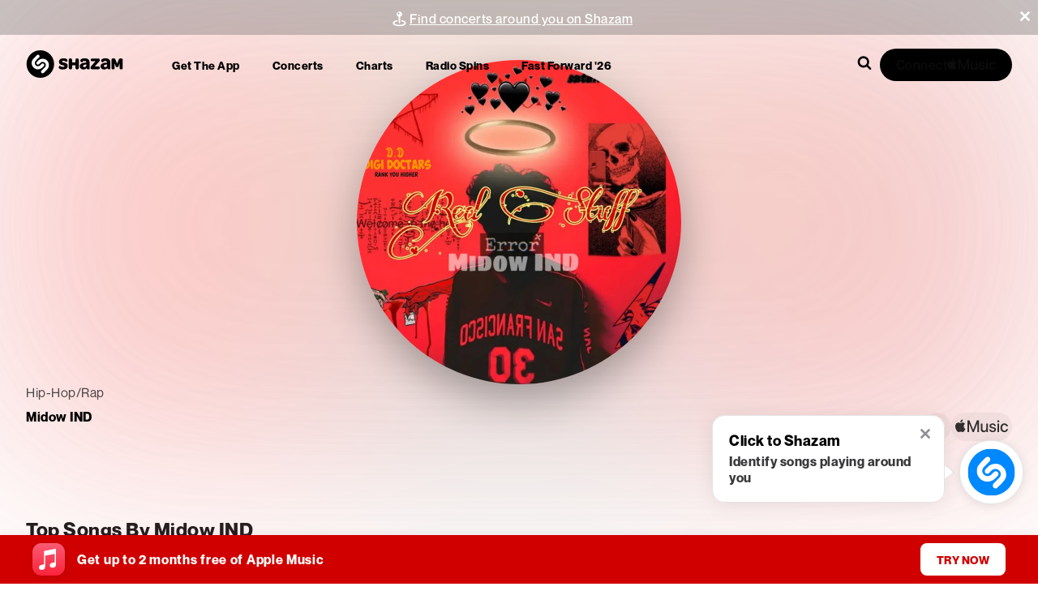

--- FILE ---
content_type: application/javascript; charset=UTF-8
request_url: https://www.shazam.com/_next/static/chunks/2450-733aa3714d59d0e8.js
body_size: 4856
content:
"use strict";(self.webpackChunk_N_E=self.webpackChunk_N_E||[]).push([[2450],{12096:(e,t,n)=>{n.d(t,{G:()=>d});var r=n(16706),l=n(94416),i=n(73934),o=n(86553),a=n(22039),s=n(12115),c=n(53127);function u(e,t){let n=function(e){let t=(0,l.M)(()=>(0,a.OQ)(e)),{isStatic:n}=(0,s.useContext)(c.Q);if(n){let[,n]=(0,s.useState)(e);(0,s.useEffect)(()=>t.on("change",n),[])}return t}(t()),r=()=>n.set(t());return r(),(0,o.E)(()=>{let t=()=>i.Gt.preRender(r,!1,!0),n=e.map(e=>e.on("change",t));return()=>{n.forEach(e=>e()),(0,i.WG)(r)}}),n}function d(e,t,n,l){if("function"==typeof e){a.bt.current=[],e();let t=u(a.bt.current,e);return a.bt.current=void 0,t}let i="function"==typeof t?t:function(...e){let t=!Array.isArray(e[0]),n=t?0:-1,l=e[0+n],i=e[1+n],o=e[2+n],a=e[3+n],s=(0,r.G)(i,o,a);return t?s(l):s}(t,n,l);return Array.isArray(e)?f(e,i):f([e],e=>{let[t]=e;return i(t)})}function f(e,t){let n=(0,l.M)(()=>[]);return u(e,()=>{n.length=0;let r=e.length;for(let t=0;t<r;t++)n[t]=e[t].get();return t(n)})}},32747:(e,t,n)=>{n.d(t,{X:()=>a});var r=n(95155),l=n(12115),i=n(69095),o={wrapper:"MedialistInner-module_wrapper__5-r0D",container:"MedialistInner-module_container__LBzLk",overflowable:"MedialistInner-module_overflowable__mgAx-",child:"MedialistInner-module_child__P5BSj",prefixElement:"MedialistInner-module_prefixElement__NWJ-5"};function a(e){let t=l.Children.map(e.children,(e,t)=>{if("object"==typeof e)return(0,r.jsx)("div",{className:o.child,children:e},l.isValidElement(e)&&e.key?e.key:t)}),n=(0,r.jsx)("div",{className:(0,i.A)(o.container,e.className,{[o.overflowable]:!e?.prefixElement}),style:{width:e.width,gridTemplateColumns:`repeat(${Math.ceil(t.length/(e.grouping?e.grouping:1))}, ${e.columnWidth?e.columnWidth:"auto"})`,gridTemplateRows:`repeat(${e.grouping?e.grouping:1}, 1fr)`,gridAutoFlow:"column",columnGap:e.columnGap?e.columnGap:"0px",rowGap:e.rowGap?e.rowGap:"0px"},children:t});return e?.prefixElement?(0,r.jsxs)("div",{className:(0,i.A)(o.overflowable,o.wrapper),style:{gap:e.columnGap?e.columnGap:"0px"},children:[e?.prefixElement&&(0,r.jsx)("div",{className:(0,i.A)(o.child,o.prefixElement),children:e.prefixElement}),n]}):n}},75056:(e,t,n)=>{n.r(t),n.d(t,{Medialist:()=>d});var r=n(95155),l=n(12115),i=n(81075),o=n(32747),a=n(12627),s=n(99900),c=n(69095),u={medialist:"Medialist-module_medialist__xLARW",medialistContent:"Medialist-module_medialistContent__QWUEO",overallContainer:"Medialist-module_overallContainer__cGrOJ",buttonBar:"Medialist-module_buttonBar__ugS16",buttonSpacer:"Medialist-module_buttonSpacer__ubE9v",backNextButtonActive:"Medialist-module_backNextButtonActive__mJf8v",dark:"Medialist-module_dark__PGTH-",backNextButtonInactive:"Medialist-module_backNextButtonInactive__GFzG5",backArrow:"Medialist-module_backArrow__wBnAF",nextArrow:"Medialist-module_nextArrow__ihTIk"};function d(e){let[t,n]=(0,l.useState)(!1),[d,f]=(0,l.useState)(!1),[g,h]=(0,l.useState)(!1),m=(0,l.useRef)(null),p=(0,s.K)(),[w,v]=(0,l.useState)(null),[b,x]=(0,l.useState)(null),[y,E]=(0,l.useState)(e.initialColumnWidth||e.mobileColumnWidth||e.columnWidth);function W(){let e=m.current.firstChild;h(e.clientWidth<e.scrollWidth),"undefined"!=typeof window&&x(window.innerWidth)}function _(e){if(void 0!==m.current){var t,n;let r=w.offsetWidth,l=null!=(n=null==w||null==(t=w.firstChild)?void 0:t.offsetWidth)?n:0,i=Math.max(r/l,1),o=w.scrollLeft+i*(e?-l:l);w.scrollTo({left:o,behavior:"smooth"})}}return(0,l.useEffect)(()=>{var e;v(null==m||null==(e=m.current)?void 0:e.firstChild)},[m,p]),(0,l.useEffect)(()=>{if(f(!0),W(),"undefined"!=typeof window)return window.addEventListener("resize",W),()=>{window.removeEventListener("resize",W)}},[e]),(0,l.useEffect)(()=>{e.columnWidth&&e.mobileColumnWidth&&"number"==typeof b&&E(b<768?e.mobileColumnWidth:e.columnWidth)},[b]),(0,l.useEffect)(()=>{let e=()=>{let{scrollLeft:e,scrollWidth:t,clientWidth:r}=w;e+r>=t-1?(n(!0),f(!1)):(e<=1?n(!1):n(!0),f(!0))};return w&&w.addEventListener("scroll",e),()=>{w&&w.removeEventListener("scroll",e)}},[m,w]),(0,r.jsxs)("div",{className:u.medialist,style:{width:e.width},children:[(0,r.jsx)("div",{className:u.medialistContent,children:(0,r.jsx)(i.P.div,{ref:m,className:u.overallContainer,animate:{maskImage:e.gradient&&!p&&g&&"linear-gradient(to left, transparent 0%, black ".concat(d?function(e){switch(e){case"small":return 2;case"medium":return 4;case"large":return 6;case"extraLarge":return 8}}(e.gradientSize):0,"%)")},children:(0,r.jsx)(o.X,{width:e.width,columnWidth:y,grouping:e.grouping,columnGap:e.columnGap,rowGap:e.rowGap,prefixElement:e.prefixElement,children:e.children})})}),g?(0,r.jsxs)("div",{className:u.buttonBar,children:[(0,r.jsx)("button",{title:"scroll left",className:(0,c.A)(t?u.backNextButtonActive:u.backNextButtonInactive,e.darkNavigation&&u.dark),onClick:()=>{var t;_(!0),null==e||null==(t=e.previousButtonClick)||t.call(e)},children:(0,r.jsx)(a.IconArrow,{className:u.backArrow})}),(0,r.jsx)("span",{className:u.buttonSpacer}),(0,r.jsx)("button",{title:"scroll right",className:(0,c.A)(d?u.backNextButtonActive:u.backNextButtonInactive,e.darkNavigation&&u.dark),onClick:()=>{var t;_(!1),null==e||null==(t=e.nextButtonClick)||t.call(e)},children:(0,r.jsx)(a.IconArrow,{className:u.nextArrow})})]}):(0,r.jsx)("div",{className:u.buttonBar})]})}},75726:(e,t,n)=>{n.d(t,{A:()=>l});class r{static isWebGL2Available(){try{let e=document.createElement("canvas");return!!(window.WebGL2RenderingContext&&e.getContext("webgl2"))}catch(e){return!1}}static isColorSpaceAvailable(e){try{let t=document.createElement("canvas"),n=window.WebGL2RenderingContext&&t.getContext("webgl2");return n.drawingBufferColorSpace=e,n.drawingBufferColorSpace===e}catch(e){return!1}}static getWebGL2ErrorMessage(){return this.getErrorMessage(2)}static getErrorMessage(e){let t={1:window.WebGLRenderingContext,2:window.WebGL2RenderingContext},n='Your $0 does not seem to support <a href="http://khronos.org/webgl/wiki/Getting_a_WebGL_Implementation" style="color:#000">$1</a>',r=document.createElement("div");return r.id="webglmessage",r.style.fontFamily="monospace",r.style.fontSize="13px",r.style.fontWeight="normal",r.style.textAlign="center",r.style.background="#fff",r.style.color="#000",r.style.padding="1.5em",r.style.width="400px",r.style.margin="5em auto 0",r.innerHTML=n=(n=t[e]?n.replace("$0","graphics card"):n.replace("$0","browser")).replace("$1",{1:"WebGL",2:"WebGL 2"}[e]),r}static isWebGLAvailable(){console.warn("isWebGLAvailable() has been deprecated and will be removed in r178. Use isWebGL2Available() instead.");try{let e=document.createElement("canvas");return!!(window.WebGLRenderingContext&&(e.getContext("webgl")||e.getContext("experimental-webgl")))}catch(e){return!1}}static getWebGLErrorMessage(){return console.warn("getWebGLErrorMessage() has been deprecated and will be removed in r178. Use getWebGL2ErrorMessage() instead."),this.getErrorMessage(1)}}let l=r},93924:(e,t,n)=>{let r,l;n.d(t,{L:()=>J});var i=n(22039),o=n(78041),a=n(12115),s=n(6500),c=n(73934);function u(e,t){let n,r=()=>{let{currentTime:r}=t,l=(null===r?0:r.value)/100;n!==l&&e(l),n=l};return c.Gt.preUpdate(r,!0),()=>(0,c.WG)(r)}var d=n(64995),f=n(29089),g=n(38561);let h=new WeakMap,m=(e,t,n)=>(r,l)=>l&&l[0]?l[0][e+"Size"]:(0,f.x)(r)&&"getBBox"in r?r.getBBox()[t]:r[n],p=m("inline","width","offsetWidth"),w=m("block","height","offsetHeight");function v({target:e,borderBoxSize:t}){h.get(e)?.forEach(n=>{n(e,{get width(){return p(e,t)},get height(){return w(e,t)}})})}function b(e){e.forEach(v)}let x=new Set;var y=n(91225),E=n(45242);let W=()=>({current:0,offset:[],progress:0,scrollLength:0,targetOffset:0,targetLength:0,containerLength:0,velocity:0}),_={x:{length:"Width",position:"Left"},y:{length:"Height",position:"Top"}};function L(e,t,n,r){let l=n[t],{length:i,position:o}=_[t],a=l.current,s=n.time;l.current=e[`scroll${o}`],l.scrollLength=e[`scroll${i}`]-e[`client${i}`],l.offset.length=0,l.offset[0]=0,l.offset[1]=l.scrollLength,l.progress=(0,y.q)(0,l.scrollLength,l.current);let c=r-s;l.velocity=c>50?0:(0,E.f)(l.current-a,c)}var G=n(16706),k=n(96827),C=n(48895),A=n(81402);let M={start:0,center:.5,end:1};function N(e,t,n=0){let r=0;if(e in M&&(e=M[e]),"string"==typeof e){let t=parseFloat(e);e.endsWith("px")?r=t:e.endsWith("%")?e=t/100:e.endsWith("vw")?r=t/100*document.documentElement.clientWidth:e.endsWith("vh")?r=t/100*document.documentElement.clientHeight:e=t}return"number"==typeof e&&(r=t*e),n+r}let B=[0,0],S={All:[[0,0],[1,1]]},j={x:0,y:0},z=new WeakMap,O=new WeakMap,R=new WeakMap,I=e=>e===document.scrollingElement?window:e;function H(e,{container:t=document.scrollingElement,...n}={}){if(!t)return s.l;let i=R.get(t);i||(i=new Set,R.set(t,i));let o=function(e,t,n,r={}){return{measure:t=>{!function(e,t=e,n){if(n.x.targetOffset=0,n.y.targetOffset=0,t!==e){let r=t;for(;r&&r!==e;)n.x.targetOffset+=r.offsetLeft,n.y.targetOffset+=r.offsetTop,r=r.offsetParent}n.x.targetLength=t===e?t.scrollWidth:t.clientWidth,n.y.targetLength=t===e?t.scrollHeight:t.clientHeight,n.x.containerLength=e.clientWidth,n.y.containerLength=e.clientHeight}(e,r.target,n),L(e,"x",n,t),L(e,"y",n,t),n.time=t,(r.offset||r.target)&&function(e,t,n){let{offset:r=S.All}=n,{target:l=e,axis:i="y"}=n,o="y"===i?"height":"width",a=l!==e?function(e,t){let n={x:0,y:0},r=e;for(;r&&r!==t;)if((0,A.s)(r))n.x+=r.offsetLeft,n.y+=r.offsetTop,r=r.offsetParent;else if("svg"===r.tagName){let e=r.getBoundingClientRect(),t=(r=r.parentElement).getBoundingClientRect();n.x+=e.left-t.left,n.y+=e.top-t.top}else if(r instanceof SVGGraphicsElement){let{x:e,y:t}=r.getBBox();n.x+=e,n.y+=t;let l=null,i=r.parentNode;for(;!l;)"svg"===i.tagName&&(l=i),i=r.parentNode;r=l}else break;return n}(l,e):j,s=l===e?{width:e.scrollWidth,height:e.scrollHeight}:"getBBox"in l&&"svg"!==l.tagName?l.getBBox():{width:l.clientWidth,height:l.clientHeight},c={width:e.clientWidth,height:e.clientHeight};t[i].offset.length=0;let u=!t[i].interpolate,d=r.length;for(let e=0;e<d;e++){let n=function(e,t,n,r){let l=Array.isArray(e)?e:B,i=0;return"number"==typeof e?l=[e,e]:"string"==typeof e&&(l=(e=e.trim()).includes(" ")?e.split(" "):[e,M[e]?e:"0"]),(i=N(l[0],n,r))-N(l[1],t)}(r[e],c[o],s[o],a[i]);u||n===t[i].interpolatorOffsets[e]||(u=!0),t[i].offset[e]=n}u&&(t[i].interpolate=(0,G.G)(t[i].offset,(0,k.Z)(r),{clamp:!1}),t[i].interpolatorOffsets=[...t[i].offset]),t[i].progress=(0,C.q)(0,1,t[i].interpolate(t[i].current))}(e,n,r)},notify:()=>t(n)}}(t,e,{time:0,x:W(),y:W()},n);if(i.add(o),!z.has(t)){let e=()=>{for(let e of i)e.measure(c.uv.timestamp);c.Gt.preUpdate(n)},n=()=>{for(let e of i)e.notify()},o=()=>c.Gt.read(e);z.set(t,o);let a=I(t);window.addEventListener("resize",o,{passive:!0}),t!==document.documentElement&&O.set(t,"function"==typeof t?(x.add(t),l||(l=()=>{let e={get width(){return window.innerWidth},get height(){return window.innerHeight}};x.forEach(t=>t(e))},window.addEventListener("resize",l)),()=>{x.delete(t),x.size||"function"!=typeof l||(window.removeEventListener("resize",l),l=void 0)}):function(e,t){r||"undefined"!=typeof ResizeObserver&&(r=new ResizeObserver(b));let n=(0,g.K)(e);return n.forEach(e=>{let n=h.get(e);n||(n=new Set,h.set(e,n)),n.add(t),r?.observe(e)}),()=>{n.forEach(e=>{let n=h.get(e);n?.delete(t),n?.size||r?.unobserve(e)})}}(t,o)),a.addEventListener("scroll",o,{passive:!0}),o()}let a=z.get(t);return c.Gt.read(a,!1,!0),()=>{(0,c.WG)(a);let e=R.get(t);if(!e||(e.delete(o),e.size))return;let n=z.get(t);z.delete(t),n&&(I(t).removeEventListener("scroll",n),O.get(t)?.(),window.removeEventListener("resize",n))}}let T=new Map;function $({source:e,container:t,...n}){let{axis:r}=n;e&&(t=e);let l=T.get(t)??new Map;T.set(t,l);let i=n.target??"self",o=l.get(i)??{},a=r+(n.offset??[]).join(",");return o[a]||(o[a]=!n.target&&(0,d.J)()?new ScrollTimeline({source:t,axis:r}):function(e){let t={value:0},n=H(n=>{t.value=100*n[e.axis].progress},e);return{currentTime:t,cancel:n}}({container:t,...n})),o[a]}var P=n(94416),Q=n(86553);let X=()=>({scrollX:(0,i.OQ)(0),scrollY:(0,i.OQ)(0),scrollXProgress:(0,i.OQ)(0),scrollYProgress:(0,i.OQ)(0)}),F=e=>!!e&&!e.current;function J(){let{container:e,target:t,...n}=arguments.length>0&&void 0!==arguments[0]?arguments[0]:{},r=(0,P.M)(X),l=(0,a.useRef)(null),i=(0,a.useRef)(!1),c=(0,a.useCallback)(()=>(l.current=function(e,{axis:t="y",container:n=document.scrollingElement,...r}={}){var l,i;if(!n)return s.l;let o={axis:t,container:n,...r};return"function"==typeof e?(l=e,i=o,2===l.length?H(e=>{l(e[i.axis].progress,e)},i):u(l,$(i))):function(e,t){let n=$(t);return e.attachTimeline({timeline:t.target?void 0:n,observe:e=>(e.pause(),u(t=>{e.time=e.iterationDuration*t},n))})}(e,o)}((e,t)=>{let{x:n,y:l}=t;r.scrollX.set(n.current),r.scrollXProgress.set(n.progress),r.scrollY.set(l.current),r.scrollYProgress.set(l.progress)},{...n,container:(null==e?void 0:e.current)||void 0,target:(null==t?void 0:t.current)||void 0}),()=>{var e;null==(e=l.current)||e.call(l)}),[e,t,JSON.stringify(n.offset)]);return(0,Q.E)(()=>{if(i.current=!1,!(F(e)||F(t)))return c();i.current=!0},[c]),(0,a.useEffect)(()=>i.current?((0,o.V)(!F(e),"Container ref is defined but not hydrated","use-scroll-ref"),(0,o.V)(!F(t),"Target ref is defined but not hydrated","use-scroll-ref"),c()):void 0,[c]),r}},99900:(e,t,n)=>{n.d(t,{K:()=>l});var r=n(12115);function l(){let[e,t]=(0,r.useState)(!1);return(0,r.useEffect)(()=>{let e=()=>{t(window.innerWidth<=768)};return e(),window?.addEventListener("resize",e),()=>window?.removeEventListener("resize",e)}),e}}}]);

--- FILE ---
content_type: application/javascript; charset=UTF-8
request_url: https://www.shazam.com/_next/static/chunks/app/%5Blocale%5D/error-279dd5cde78922ba.js
body_size: 2590
content:
(self.webpackChunk_N_E=self.webpackChunk_N_E||[]).push([[8530],{1188:(e,t,a)=>{"use strict";a.r(t),a.d(t,{default:()=>g});var r=a(95155),i=a(24251),n=a(47059),o=a(54435),s=a.n(o),l=a(12627),d=a(66480);function c(){return(0,r.jsxs)("div",{className:s().error,children:[(0,r.jsx)(l.IconShazamLogo,{color:"#08f",customHeight:60,customWidth:60}),(0,r.jsx)(n.D,{color:"blue-500",as:"h1",sizes:["xs-2xl","lg-3xl"],intlKey:"something_went_wrong",weight:"500"}),(0,r.jsx)(d.E,{color:"blue-500",as:"h2",sizes:["xs-large","lg-extraLarge"],weight:"500",children:"shazam.com"})]})}var u=a(22843);function g(e){let{error:t,children:a}=e;return((0,i.x)("error"),t)?(0,r.jsx)(u.PageGrid,{mainElement:(0,r.jsx)("div",{children:(0,r.jsx)(c,{})})}):a}},18048:(e,t,a)=>{Promise.resolve().then(a.bind(a,1188))},20063:(e,t,a)=>{"use strict";var r=a(47260);a.o(r,"useParams")&&a.d(t,{useParams:function(){return r.useParams}}),a.o(r,"usePathname")&&a.d(t,{usePathname:function(){return r.usePathname}}),a.o(r,"useRouter")&&a.d(t,{useRouter:function(){return r.useRouter}}),a.o(r,"useSearchParams")&&a.d(t,{useSearchParams:function(){return r.useSearchParams}})},22843:(e,t,a)=>{"use strict";a.r(t),a.d(t,{PageGrid:()=>o,PageGridContent:()=>s});var r=a(95155),i=a(69095),n={container:"PageGrid-module_container__Gqo-z",containerFullViewportHeight:"PageGrid-module_containerFullViewportHeight__KxhOt",grid:"PageGrid-module_grid__SjmKd",fullWidth:"PageGrid-module_fullWidth__c9UaO",content:"PageGrid-module_content__Ek7uQ",inner:"PageGrid-module_inner__Ep8ld",navigation:"PageGrid-module_navigation__99Mwm",header:"PageGrid-module_header__hLsmw",tabs:"PageGrid-module_tabs__zH3Jg",main:"PageGrid-module_main__G-TaJ",sidebar:"PageGrid-module_sidebar__pjQ3F",activeTab:"PageGrid-module_activeTab__S8dW1",withActiveTab:"PageGrid-module_withActiveTab__NaKHd",withSidebar:"PageGrid-module_withSidebar__t8-8a",left:"PageGrid-module_left__g4LsS",activeTabMain:"PageGrid-module_activeTabMain__jfKhJ",right:"PageGrid-module_right__1113p",activeTabSidebar:"PageGrid-module_activeTabSidebar__AILqO",backgroundColor:"PageGrid-module_backgroundColor__vO-Gw"};function o(e){let{activeTab:t,fullViewportHeight:a,fullWidth:o,navigationElement:s,headerElement:l,sidebarElement:d,tabsElement:c,mainElement:u,sidebarPosition:g="right",showBackgroundColor:h}=e;return(0,r.jsxs)("main",{className:(0,i.A)(n.container,a&&n.containerFullViewportHeight,{[n.backgroundColor]:h}),children:[s&&(0,r.jsx)("div",{className:n.navigation,children:s}),(0,r.jsx)("div",{className:n.header,children:l}),c&&(0,r.jsx)("div",{className:n.tabs,children:c}),(0,r.jsxs)("div",{className:(0,i.A)(n.grid,{[n.withSidebar]:d,[n.left]:"left"===g,[n.right]:"right"===g,[n.withActiveTab]:!!t,[n.activeTabSidebar]:"sidebar"===t,[n.activeTabMain]:"main"===t,[n.fullWidth]:o}),children:[(0,r.jsx)("div",{className:(0,i.A)(n.main,{[n.active]:"main"===t}),children:u}),d&&(0,r.jsx)("div",{className:(0,i.A)(n.sidebar,{[n.activeTab]:"sidebar"===t}),children:d})]})]})}function s(e){let{children:t,className:a,style:o,innerStyle:s,showBackgroundColor:l,...d}=e;return(0,r.jsx)("div",{style:o,className:(0,i.A)(n.content,a,{[n.backgroundColor]:l}),...d,children:(0,r.jsx)("div",{style:s,className:n.inner,children:t})})}},24251:(e,t,a)=>{"use strict";a.d(t,{x:()=>o});var r=a(20063),i=a(12115),n=a(31915);function o(e){let t=(0,n.Vj)(),a=(0,r.usePathname)();(0,i.useEffect)(()=>{if(!a||(null==t?void 0:t.bot))return;let r="other";a.includes("/song/")?r="song":a.includes("/artist/")?r="artist":a.includes("/album/")?r="album":a.includes("/playlist/")?r="playlist":a.includes("/event/")?r="event":a.includes("/events/")?r="events":a.includes("/chart")?r="chart":a.includes("/radiospins")&&(r="radiospins"),new Image().src="/services/metrics/shazam.".concat(r,".").concat(e)},[a,null==t?void 0:t.bot,e])}},28194:(e,t,a)=>{"use strict";a.d(t,{O4:()=>i,WH:()=>s,q:()=>r});let r="en-us",i={"cs-cz":"Čeština","de-de":"Deutsch","el-gr":"Eλληνικά","en-us":"English (US)","en-gb":"English (UK)","es-es":"Espa\xf1ol (ES)","es-mx":"Espa\xf1ol (MX)","fr-fr":"Fran\xe7ais","hi-in":"हिन्दी","id-id":"Bahasa Indonesia","it-it":"Italiano","ja-jp":"日本語","ko-kr":"한국어","nl-nl":"Nederlands","pl-pl":"Polski","pt-pt":"Portugu\xeas","pt-br":"Portugu\xeas (BR)","ru-ru":"Русский","tr-tr":"T\xfcrk\xe7e","zh-cn":"中文","zh-tw":"繁體中文"};function n(e){return e.filter((e,t,a)=>a.indexOf(e)===t)}let o=n(["Mediapartners","Viber","yahoo","BingPreview","snapchat","yeti","yodaobot","viber","gigabot","Amazon-Route53-Health-Check-Service","Slackbot-LinkExpanding","ia_archiver","rogerbot","LinkedInBot","ImagesiftBot","vkShare","DotBot","HeadlessChrome","python-requests","RU_Bot","Sogou","Googlebot","Mediapartners-Google","AdsBot-Google","googleweblight","Storebot-Google","Google-PageRenderer","Bingbot","BingPreview","Slurp","DuckDuckBot","baiduspider","yandex","sogou","LinkedInBot","bitlybot","tumblr","vkShare","quora link preview","facebookexternalhit","facebookcatalog","Twitterbot","applebot","redditbot","Slackbot","Discordbot","WhatsApp","SkypeUriPreview","ia_archiver"]),s=n(["google","Pinterestbot","WhatsApp","bingbot","Applebot","baiduspider","yandex","facebookexternalhit","twitterbot","AhrefsBot","petalbot","amazonbot","Bytespider",...o])},31915:(e,t,a)=>{"use strict";a.d(t,{GZ:()=>d,Mb:()=>s,Vj:()=>l,ng:()=>u});var r=a(28194),i=a(88559),n=a(12115),o=a(68313);function s(){return(0,n.useMemo)(()=>void 0===window.navigator?{}:new i.B3(r.WH).getPlatformInfo(window.navigator.userAgent),[])}function l(){let{state:{platform:e}}=(0,n.useContext)(o.BR);return e}function d(){let{state:{inApp:e}}=(0,n.useContext)(o.BR);return e}let c=["https://l.instagram.com/","http://m.facebook.com/"];function u(){let e;try{e=document.referrer}catch(e){}return e&&c.includes(e)}},41177:(e,t,a)=>{"use strict";a.d(t,{v:()=>n});var r=a(68313),i=a(12115);function n(){var e,t;let a=(0,r.Us)(),n=null!=(t=null==a||null==(e=a.state)?void 0:e.strings)?t:{};return(0,i.useCallback)(e=>{var t;return e?null==(null==n?void 0:n[e])?(console.info("".concat(e," not found")),e):null!=(t=null==n?void 0:n[e])?t:"":""},[n])}a(95155)},47059:(e,t,a)=>{"use strict";a.d(t,{D:()=>l});var r=a(95155),i=a(41177),n=a(66480),o=a(28771),s=a(12627);function l(e){let{intlKey:t,iconName:a,iconProps:l={},...d}=e,c=(0,i.v)()(t),u=a?null==c?void 0:c.split("{".concat(a,"}")):[],g=s["Icon".concat(a)],h=(0,r.jsx)(r.Fragment,{children:u.length?(0,r.jsx)("span",{className:o.A.withSVG,children:u.flatMap((e,t)=>[e&&(0,r.jsx)("span",{children:e},t),t<u.length-1&&(0,r.jsx)(g,{...l},"".concat(t,"icon"))]).filter(Boolean)}):c});return(0,r.jsx)(n.E,{...d,children:h})}},54435:e=>{e.exports={error:"ErrorGeneric_error__gVS_x"}}},e=>{e.O(0,[3732,8506,694,6422,8441,1255,7358],()=>e(e.s=18048)),_N_E=e.O()}]);